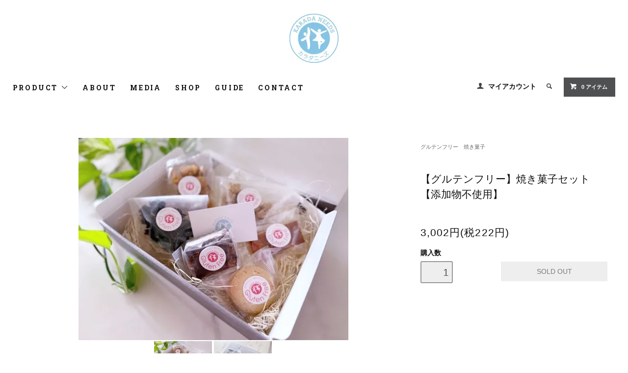

--- FILE ---
content_type: text/html; charset=EUC-JP
request_url: https://karadaneeds.com/?pid=176739734
body_size: 7319
content:
<!DOCTYPE html PUBLIC "-//W3C//DTD XHTML 1.0 Transitional//EN" "http://www.w3.org/TR/xhtml1/DTD/xhtml1-transitional.dtd">
<html xmlns:og="http://ogp.me/ns#" xmlns:fb="http://www.facebook.com/2008/fbml" xmlns:mixi="http://mixi-platform.com/ns#" xmlns="http://www.w3.org/1999/xhtml" xml:lang="ja" lang="ja" dir="ltr">
<head>
<meta http-equiv="content-type" content="text/html; charset=euc-jp" />
<meta http-equiv="X-UA-Compatible" content="IE=edge,chrome=1" />
<title>【グルテンフリー】焼き菓子セット【添加物不使用】 - Karadaneeds カラダニーズ</title>
<meta name="Keywords" content="【グルテンフリー】焼き菓子セット【添加物不使用】,無添加アイス,非加熱はちみつ,子供,身長,伸ばす,プロテイン,アイス,低糖質,スイーツ,高タンパク,食品,ヴィーガン,スイーツ,置き換えダイエット,アイスクリーム,人気,低カロリー" />
<meta name="Description" content="元プロ野球選手が開発したプロテイン15g配合のプロテインアイスを販売！美容・健康・ダイエット・ヴィーガン・アスリート・身長を伸ばしたい成長期の子供に向けた機能性アイスクリームのオンラインショップです！" />
<meta name="Author" content="" />
<meta name="Copyright" content="Karadaneeds" />
<meta http-equiv="content-style-type" content="text/css" />
<meta http-equiv="content-script-type" content="text/javascript" />
<link rel="stylesheet" href="https://karadaneeds.com/css/framework/colormekit.css" type="text/css" />
<link rel="stylesheet" href="https://karadaneeds.com/css/framework/colormekit-responsive.css" type="text/css" />
<link rel="stylesheet" href="https://img21.shop-pro.jp/PA01468/646/css/2/index.css?cmsp_timestamp=20220605150431" type="text/css" />
<link rel="stylesheet" href="https://img21.shop-pro.jp/PA01468/646/css/2/product.css?cmsp_timestamp=20220605150431" type="text/css" />

<link rel="alternate" type="application/rss+xml" title="rss" href="https://karadaneeds.com/?mode=rss" />
<link rel="shortcut icon" href="https://img21.shop-pro.jp/PA01468/646/favicon.ico?cmsp_timestamp=20251219161148" />
<script type="text/javascript" src="//ajax.googleapis.com/ajax/libs/jquery/1.11.0/jquery.min.js" ></script>
<meta property="og:title" content="【グルテンフリー】焼き菓子セット【添加物不使用】 - Karadaneeds カラダニーズ" />
<meta property="og:description" content="元プロ野球選手が開発したプロテイン15g配合のプロテインアイスを販売！美容・健康・ダイエット・ヴィーガン・アスリート・身長を伸ばしたい成長期の子供に向けた機能性アイスクリームのオンラインショップです！" />
<meta property="og:url" content="https://karadaneeds.com?pid=176739734" />
<meta property="og:site_name" content="Karadaneeds カラダニーズ" />
<meta property="og:image" content="https://img21.shop-pro.jp/PA01468/646/product/176739734.jpg?cmsp_timestamp=20231123104547"/>
<script>
  var Colorme = {"page":"product","shop":{"account_id":"PA01468646","title":"Karadaneeds \u30ab\u30e9\u30c0\u30cb\u30fc\u30ba"},"basket":{"total_price":0,"items":[]},"customer":{"id":null},"inventory_control":"product","product":{"shop_uid":"PA01468646","id":176739734,"name":"\u3010\u30b0\u30eb\u30c6\u30f3\u30d5\u30ea\u30fc\u3011\u713c\u304d\u83d3\u5b50\u30bb\u30c3\u30c8\u3010\u6dfb\u52a0\u7269\u4e0d\u4f7f\u7528\u3011","model_number":"","stock_num":0,"sales_price":2780,"sales_price_including_tax":3002,"variants":[],"category":{"id_big":2879083,"id_small":0},"groups":[],"members_price":2780,"members_price_including_tax":3002}};

  (function() {
    function insertScriptTags() {
      var scriptTagDetails = [];
      var entry = document.getElementsByTagName('script')[0];

      scriptTagDetails.forEach(function(tagDetail) {
        var script = document.createElement('script');

        script.type = 'text/javascript';
        script.src = tagDetail.src;
        script.async = true;

        if( tagDetail.integrity ) {
          script.integrity = tagDetail.integrity;
          script.setAttribute('crossorigin', 'anonymous');
        }

        entry.parentNode.insertBefore(script, entry);
      })
    }

    window.addEventListener('load', insertScriptTags, false);
  })();
</script>
<script async src="https://zen.one/analytics.js"></script>
</head>
<body>
<meta name="colorme-acc-payload" content="?st=1&pt=10029&ut=176739734&at=PA01468646&v=20260122091223&re=&cn=277065cc53c9598968eaf63bd3a032a2" width="1" height="1" alt="" /><script>!function(){"use strict";Array.prototype.slice.call(document.getElementsByTagName("script")).filter((function(t){return t.src&&t.src.match(new RegExp("dist/acc-track.js$"))})).forEach((function(t){return document.body.removeChild(t)})),function t(c){var r=arguments.length>1&&void 0!==arguments[1]?arguments[1]:0;if(!(r>=c.length)){var e=document.createElement("script");e.onerror=function(){return t(c,r+1)},e.src="https://"+c[r]+"/dist/acc-track.js?rev=3",document.body.appendChild(e)}}(["acclog001.shop-pro.jp","acclog002.shop-pro.jp"])}();</script><link href="https://fonts.googleapis.com/css?family=Roboto+Slab:400,700" rel="stylesheet" type="text/css">
  <link href="https://img.shop-pro.jp/tmpl_js/78/bxslider/jquery.bxslider.css" rel="stylesheet" type="text/css">
  <script src="https://img.shop-pro.jp/tmpl_js/78/bxslider/jquery.bxslider.min.js"></script>
<script src="https://img.shop-pro.jp/tmpl_js/78/jquery.tile.js"></script>
<script src="https://img.shop-pro.jp/tmpl_js/78/masonry.pkgd.min.js"></script>
<script src="https://img.shop-pro.jp/tmpl_js/78/smoothscroll.js"></script>
<script src="https://img.shop-pro.jp/tmpl_js/78/jquery.ah-placeholder.js"></script>
<script src="https://img.shop-pro.jp/tmpl_js/78/utility_index.js"></script>

<div class="cart_in_modal__bg show_while_cart_in_connecting spinner" style="display: none;"></div>
<!--[if lte IE 8]>
<div id="wrapper" class="ie8 page--product">
<![endif]-->

<div id="wrapper" class="page--product">

  <div id="header" class="header__section container">
    <div class="clearfix">
      <h1 class="header__logo header__logo-img">
        <a href="./"><img src="https://img21.shop-pro.jp/PA01468/646/PA01468646.jpg?cmsp_timestamp=20251219161148" alt="Karadaneeds カラダニーズ" /></a>
      </h1>
      
      <ul class="header-nav hidden-phone">
        
        <li class="header-nav__unit">
          <i class="icon-b icon-user"></i>
          <a href="https://karadaneeds.com/?mode=myaccount" class="header-nav__txt">マイアカウント</a>
        </li>
                
        
        <li class="header-nav__unit">
          <i class="icon-b icon-search header__search-switch" data-visible-switch="search-form"></i>
          <form action="https://karadaneeds.com/" method="GET" class="header__search-form" data-visible-target="search-form">
            <input type="hidden" name="mode" value="srh" />
            <input type="text" name="keyword" placeholder="商品を検索" class="header__search-form__input" data-search-input="search-form__input" />
          </form>
        </li>
        
        
        <li class="header-nav__unit">
                    <a href="https://karadaneeds.com/cart/proxy/basket?shop_id=PA01468646&shop_domain=karadaneeds.com" class="btn txt--sm header-nav__btn btn-secondary">
            <i class="icon-w icon-cart"></i>0 アイテム
          </a>
                  </li>
        
      </ul>
      
      
            
    </div>
    
    <ul class="global-nav-phone visible-phone">
      <li>
        <a href="javascript:TabBlockToggle('global-nav');">
          <i class="icon-lg-b icon-list"></i>
        </a>
      </li>
      <li>
        <a href="javascript:TabBlockToggle('global-nav__search-form');">
          <i class="icon-lg-b icon-search"></i>
        </a>
      </li>
      <li>
        <a href="javascript:TabBlockToggle('global-nav__user-nav');">
          <i class="icon-lg-b icon-user"></i>
        </a>
      </li>
      <li>
                <a href="https://karadaneeds.com/cart/proxy/basket?shop_id=PA01468646&shop_domain=karadaneeds.com">
          <i class="icon-lg-b icon-cart"></i>
        </a>
              </li>
    </ul>
    
    <div class="global-nav-position">
      <ul class="global-nav clearfix global-nav__pulldown-nav" data-visible-target="global-nav" data-block="tab-content">
        <li class="global-nav__unit global-nav__pulldown">
          <a href="javascript:PulldownToggle('global-nav__product-nav');" class="global-nav__unit__txt">
            PRODUCT <i class="icon-b icon-chevron_thin_down hidden-phone"></i>
          </a>
          
          <div class="visible-phone">
            <ul class="header__pulldown-nav__list">
              
                              <li>
                  <a href="https://karadaneeds.com/?mode=cate&cbid=2725195&csid=0">
                    こだわりジェラート・プレミアムジェラートシリーズ
                  </a>
                </li>
                              <li>
                  <a href="https://karadaneeds.com/?mode=cate&cbid=2728616&csid=0">
                    医師監修機能性ジェラート　サプリジェラートシリーズ
                  </a>
                </li>
                              <li>
                  <a href="https://karadaneeds.com/?mode=cate&cbid=2781338&csid=0">
                    砂糖不使用　ノンシュガー　乳化剤安定剤不使用　無添加ジェラートシリーズ
                  </a>
                </li>
                              <li>
                  <a href="https://karadaneeds.com/?mode=cate&cbid=2859483&csid=0">
                    グルテンフリー冷凍スイーツ
                  </a>
                </li>
                              <li>
                  <a href="https://karadaneeds.com/?mode=cate&cbid=2879083&csid=0">
                    グルテンフリー　焼き菓子
                  </a>
                </li>
                              <li>
                  <a href="https://karadaneeds.com/?mode=cate&cbid=2881959&csid=0">
                    ギフトセット
                  </a>
                </li>
                              <li>
                  <a href="https://karadaneeds.com/?mode=cate&cbid=2916248&csid=0">
                    長野県産　非加熱　発酵生はちみつ
                  </a>
                </li>
                            
              
                          </ul>
          </div>
          
        </li>
        <li class="global-nav__unit">
          <a href="https://karadaneeds.com/?mode=f3" class="global-nav__unit__txt">ABOUT</a>
        </li>
				 <li class="global-nav__unit">
          <a href="https://karadaneeds.com/?mode=f2" class="global-nav__unit__txt">MEDIA</a>
        </li>
			 <li class="global-nav__unit">
          <a href="https://karadaneeds.com/?mode=f1" class="global-nav__unit__txt">SHOP</a>
        </li>
				   <li class="global-nav__unit">
          <a href="https://karadaneeds.com/?mode=sk" class="global-nav__unit__txt">GUIDE</a>
        </li>
                <li class="global-nav__unit">
          <a href="https://karadaneeds.shop-pro.jp/customer/inquiries/new" class="global-nav__unit__txt">CONTACT</a>
        </li>
      </ul>
      <div class="global-nav__pulldown-nav" data-visible-target="global-nav__search-form" data-block="tab-content">
        <form action="https://karadaneeds.com/" method="GET" class="header__search-form--phone">
          <input type="hidden" name="mode" value="srh" />
          <input type="text" name="keyword" placeholder="商品を検索" />
          <button class="btn">検索</button>
        </form>
      </div>
      <div class="global-nav__pulldown-nav" data-visible-target="global-nav__user-nav" data-block="tab-content">
        <ul class="header__pulldown-nav__list">
          <li><a href="https://karadaneeds.com/?mode=myaccount">マイアカウント</a></li>
                  </ul>
      </div>
    </div>
    <div class="global-nav__pulldown-nav row hidden-phone" data-visible-target="global-nav__product-nav" data-block="tab-content">
      
                                    
                    <ul class="row header__pulldown-nav__list col col-sm-12">
                    <li>
              <a href="https://karadaneeds.com/?mode=cate&cbid=2725195&csid=0">
                こだわりジェラート・プレミアムジェラートシリーズ
              </a>
            </li>
                                          <li>
              <a href="https://karadaneeds.com/?mode=cate&cbid=2728616&csid=0">
                医師監修機能性ジェラート　サプリジェラートシリーズ
              </a>
            </li>
                                          <li>
              <a href="https://karadaneeds.com/?mode=cate&cbid=2781338&csid=0">
                砂糖不使用　ノンシュガー　乳化剤安定剤不使用　無添加ジェラートシリーズ
              </a>
            </li>
                                          <li>
              <a href="https://karadaneeds.com/?mode=cate&cbid=2859483&csid=0">
                グルテンフリー冷凍スイーツ
              </a>
            </li>
                  </ul>
          <ul class="row header__pulldown-nav__list col col-sm-12">
                                          <li>
              <a href="https://karadaneeds.com/?mode=cate&cbid=2879083&csid=0">
                グルテンフリー　焼き菓子
              </a>
            </li>
                                          <li>
              <a href="https://karadaneeds.com/?mode=cate&cbid=2881959&csid=0">
                ギフトセット
              </a>
            </li>
                                          <li>
              <a href="https://karadaneeds.com/?mode=cate&cbid=2916248&csid=0">
                長野県産　非加熱　発酵生はちみつ
              </a>
            </li>
                          </ul>
                    
      
            
    </div>
  </div>
        <form name="product_form" method="post" action="https://karadaneeds.com/cart/proxy/basket/items/add">
    <div class="container">
      <div class="row">
        
        <div class="product__images col col-lg-8 col-sm-12 section__block">
          <div class="product__main-image">
                          <img src="https://img21.shop-pro.jp/PA01468/646/product/176739734.jpg?cmsp_timestamp=20231123104547" data-product-image="main" />
                      </div>
                      <div class="carousel-slide">
              <ul class="product__thumbs row" data-carousel="product-image">
                                  <li class="product__thumb__unit col col-lg-2">
                    <img src="https://img21.shop-pro.jp/PA01468/646/product/176739734.jpg?cmsp_timestamp=20231123104547" data-product-image="thumb" />
                  </li>
                                                                      <li class="product__thumb__unit col col-lg-2">
                      <img src="https://img21.shop-pro.jp/PA01468/646/product/176739734_o1.jpg?cmsp_timestamp=20230901143339" data-product-image="thumb" />
                    </li>
                                                                                                                    </ul>
            </div>
                  </div>
        
        <div class="col col-lg-4 col-sm-12 section__block">
          
          <div class="topicpath-nav">
            <ul>
                              <li><a href="?mode=cate&cbid=2879083&csid=0">グルテンフリー　焼き菓子</a></li>
                                        </ul>
                      </div>
          
          <h2 class="product__name section__title-h2">
            【グルテンフリー】焼き菓子セット【添加物不使用】
                      </h2>
          <p class="product__price">
                                    3,002円(税222円)
          </p>
                                                                  <div class="product__order row">
              <dl class="product__init dl-vertical-list col col-lg-5 col-md-12">
                <dt class="dl-vertical-list__title">購入数</dt>
                <dd class="dl-vertical-list__content">
                                      <input type="text" name="product_num" value="1" class="product__init-num" disabled="disabled" />
                                  </dd>
              </dl>
              <ul class="product__order__btns col col-lg-7 col-md-12">
                                  <li class="product__order__btn">
                    <input class="btn--soldout btn btn-block" type="button" value="SOLD OUT" disabled="disabled" />
                  </li>
                                              </ul>
            </div>
                    
        </div>
      </div>
    </div>
        <div class="cart_in_modal cart_modal__close" style="display: none;">
      <div class="cart_in_modal__outline not_bubbling">
        <label class="cart_modal__close cart_in_modal__close-icon">
        </label>
        <p class="cart_in_modal__heading">
          こちらの商品が<br class="sp-br">カートに入りました
        </p>
        <div class="cart_in_modal__detail">
                    <div class="cart_in_modal__image-wrap">
            <img src="https://img21.shop-pro.jp/PA01468/646/product/176739734.jpg?cmsp_timestamp=20231123104547" alt="" class="cart_in_modal__image" />
          </div>
                    <p class="cart_in_modal__name">
            【グルテンフリー】焼き菓子セット【添加物不使用】
          </p>
        </div>
        <div class="cart_in_modal__button-wrap">
          <button class="cart_view_with_async cart_in_modal__button cart_in_modal__button--solid">かごの中身を見る</button>
          <p class="cart_modal__close cart_in_modal__text-link">ショッピングを続ける</p>
        </div>
      </div>
    </div>
    <div class="cart_in_error_modal cart_in_error__close" style="display: none;">
      <div class="cart_in_modal__outline not_bubbling">
        <label class="cart_in_error__close cart_in_modal__close-icon">
        </label>
        <p class="cart_in_error_message cart_in_error_modal__heading"></p>
        <div class="cart_in_modal__button-wrap">
          <button class="cart_in_error__close cart_in_modal__button cart_in_modal__button--solid">ショッピングを続ける</button>
        </div>
      </div>
    </div>
        <div class="product__info section__block">
      <div class="container row">
        <div class="col col-lg-8 col-sm-12">
          
          <div class="row">
            生地に生おからを練り込んだ　ヘルシーなグルテンフリーの焼き菓子です。<br />
<br />
【内容量】<br />
シューラスク<br />
グラノーラ（ジンジャースパイス）<br />
グラノーラ（竹炭黒胡麻）<br />
クッキー２枚（ジンジャースパイス）<br />
ブラウニー（チョコ&いちじく）<br />
フロランタン<br />
<br />

          </div>
          
        </div>
        <div class="col col-lg-4 col-sm-12">
                    <ul class="product__info__list">
                        <li class="product__info__list__unit">
              <a href="https://karadaneeds.com/?mode=sk#order_cancel">特定商取引法に基づく表記（返品等）</a>
            </li>
            <li class="product__info__list__unit">
              <a href="mailto:?subject=%E3%80%90Karadaneeds%20%E3%82%AB%E3%83%A9%E3%83%80%E3%83%8B%E3%83%BC%E3%82%BA%E3%80%91%E3%81%AE%E3%80%8C%E3%80%90%E3%82%B0%E3%83%AB%E3%83%86%E3%83%B3%E3%83%95%E3%83%AA%E3%83%BC%E3%80%91%E7%84%BC%E3%81%8D%E8%8F%93%E5%AD%90%E3%82%BB%E3%83%83%E3%83%88%E3%80%90%E6%B7%BB%E5%8A%A0%E7%89%A9%E4%B8%8D%E4%BD%BF%E7%94%A8%E3%80%91%E3%80%8D%E3%81%8C%E3%81%8A%E3%81%99%E3%81%99%E3%82%81%E3%81%A7%E3%81%99%EF%BC%81&body=%0D%0A%0D%0A%E2%96%A0%E5%95%86%E5%93%81%E3%80%8C%E3%80%90%E3%82%B0%E3%83%AB%E3%83%86%E3%83%B3%E3%83%95%E3%83%AA%E3%83%BC%E3%80%91%E7%84%BC%E3%81%8D%E8%8F%93%E5%AD%90%E3%82%BB%E3%83%83%E3%83%88%E3%80%90%E6%B7%BB%E5%8A%A0%E7%89%A9%E4%B8%8D%E4%BD%BF%E7%94%A8%E3%80%91%E3%80%8D%E3%81%AEURL%0D%0Ahttps%3A%2F%2Fkaradaneeds.com%2F%3Fpid%3D176739734%0D%0A%0D%0A%E2%96%A0%E3%82%B7%E3%83%A7%E3%83%83%E3%83%97%E3%81%AEURL%0Ahttps%3A%2F%2Fkaradaneeds.com%2F">この商品を友達に教える</a>
            </li>
            <li class="product__info__list__unit">
              <a href="https://karadaneeds.shop-pro.jp/customer/products/176739734/inquiries/new">この商品について問い合わせる</a>
            </li>
            <li class="product__info__list__unit">
              <a href="https://karadaneeds.com/?mode=cate&cbid=2879083&csid=0">買い物を続ける</a>
            </li>
          </ul>
          <ul class="product__info__list">
            
            <li class="product__info__list__unit">
              
            </li>
            <li class="product__info__list__unit">
              <a href="https://twitter.com/share" class="twitter-share-button" data-url="https://karadaneeds.com/?pid=176739734" data-text="" data-lang="ja" >ツイート</a>
<script charset="utf-8">!function(d,s,id){var js,fjs=d.getElementsByTagName(s)[0],p=/^http:/.test(d.location)?'http':'https';if(!d.getElementById(id)){js=d.createElement(s);js.id=id;js.src=p+'://platform.twitter.com/widgets.js';fjs.parentNode.insertBefore(js,fjs);}}(document, 'script', 'twitter-wjs');</script>
            </li>
            <li class="product__info__list__unit visible-phone">
              <div class="line-it-button" data-lang="ja" data-type="share-a" data-ver="3"
                         data-color="default" data-size="small" data-count="false" style="display: none;"></div>
                       <script src="https://www.line-website.com/social-plugins/js/thirdparty/loader.min.js" async="async" defer="defer"></script>
            </li>
          </ul>
          
        </div>
      </div>
    </div>
    <div class="carousel-slide container section__block">
          </div>
    <input type="hidden" name="user_hash" value="d47c862a6c27a1ca1c2d511ae91f0ba9"><input type="hidden" name="members_hash" value="d47c862a6c27a1ca1c2d511ae91f0ba9"><input type="hidden" name="shop_id" value="PA01468646"><input type="hidden" name="product_id" value="176739734"><input type="hidden" name="members_id" value=""><input type="hidden" name="back_url" value="https://karadaneeds.com/?pid=176739734"><input type="hidden" name="reference_token" value="48ed4f44bb1d4c4596b0d8bdd5ccd98d"><input type="hidden" name="shop_domain" value="karadaneeds.com">
  </form>

  <script src="https://img.shop-pro.jp/tmpl_js/78/utility_product.js"></script>

          
    <div class="carousel-slide container section__block">
      <h2 class="section__title-h2">最近チェックした商品</h2>
              <p class="txt--not-applicable">最近チェックした商品はまだありません。</p>
          </div>
    
<center>
	<img src="https://img21.shop-pro.jp/PA01468/646/etc/sdgs.jpg?cmsp_timestamp=20210722135440" alt"SDGs">
</center>

    <div id="footer" class="footer__section">
                            <div class="footer__guide">
        <div class="row container">
          <div class="guide__col col col-md-12 col-lg-6">
            <h2 class="guide__h2">配送・送料について</h2>
            <div data-masonry="guide">
                              <div class="guide__unit col col-md-6 col-sm-12 col-lg-6">
                  <h3 class="guide__h3 h3">クロネコヤマト</h3>
                  <div>
                                        ヤマト運輸クール便にてお送りします。<br />
関東地方～関西地方:1090円（税込み）<br />
中国地方・宮城・山形・福島:1190円（税込み）<br />
四国地方・九州地方・青森・秋田・岩手:1290円（税込み）<br />
北海道・沖縄:1530円（税込み）&nbsp;
                  </div>
                </div>
                          </div>
          </div>
          <div class="guide__col col col-md-12 col-lg-6">
            <h2 class="guide__h2">支払い方法について</h2>
            <div data-masonry="guide">
                              <div class="guide__unit col col-md-6 col-sm-12 col-lg-6">
                  <h3 class="guide__h3 h3">Amazon Pay</h3>
                  <div>
                                                            
                </div>
                </div>
                          </div>
          </div>
                  </div>
        <div class="container clearfix">
          <a href="#wrapper" class="btn btn-pagetop btn-block">
            <i class="icon-lg-w icon-chevron_thin_up"></i>
          </a>
        </div>
      </div>
        <div class="footer__nav">
      <div class="row container">
                                    <div class="shop-owner clearfix col col-lg-6 col-md-12">
                        <div class="shop-owner__info">
              <h3 class="shop-owner__name">Karadaneeds</h3>
              <div class="shop-owner__txt">
                Karadaneedsは医師監修の機能性アイスクリームのオンラインショップです。アスリートの方には一日でも長い現役生活を、子供たちには心身ともに健やかな成長を願い健康志向のアイスクリームを開発しました。みなさまの健康、美容をサポートできる商品を開発してまいります。
<br><br>
<center>
<a href="https://www.instagram.com/karadaneeds" target="_blank"><img src="https://img21.shop-pro.jp/PA01468/646/etc/insta.png?cmsp_timestamp=20210621134023" alt=""></a>
</center>
              </div>
            </div>
          </div>
                <div class="row col col-lg-6 col-md-12">
          <h3 class="footer-nav__title">MORE INFO</h3>
          <ul class="footer-nav__col col col-lg-4 col-sm-12">
            <li><a href="./">ホーム</a></li>
            <li><a href="https://karadaneeds.com/?mode=sk#payment">お支払い方法について</a></li>
            <li><a href="https://karadaneeds.com/?mode=sk">配送方法・送料について</a></li>
            <li><a href="https://karadaneeds.com/?mode=sk#info">特定商取引法に基づく表記</a></li>
            <li><a href="https://karadaneeds.com/?mode=privacy">プライバシーポリシー</a></li>
            <li><a href="https://karadaneeds.shop-pro.jp/customer/inquiries/new">お問い合わせ</a></li>
          </ul>
          <ul class="footer-nav__col col col-lg-4 col-sm-12">
                        <li><a href="https://karadaneeds.com/?mode=myaccount">マイアカウント</a></li>
                                    <li class="hidden-phone"><a href="https://karadaneeds.com/?mode=rss">RSS</a>&nbsp;/&nbsp;<a href="https://karadaneeds.com/?mode=atom">ATOM</a></li>
                      </ul>
          <ul class="footer-nav__col col col-lg-4 col-sm-12">
            
                                          <li><a href="https://karadaneeds.com/?mode=f1">SHOP</a></li>
                              <li><a href="https://karadaneeds.com/?mode=f2">MEDIA</a></li>
                              <li><a href="https://karadaneeds.com/?mode=f3">ABOUT</a></li>
                                       
          </ul>
        </div>
      </div>

                          <div class="footer-sns container">
          <ul class="footer-sns__icons">
                    </ul>
        </div>
              
      <div class="footer__copyright container row">
        <address class="col col-sm-12">Copyright (C) 2021 Karadaneeds All Rights Reserved.</address>
      </div>
    </div>
  </div>
</div><script type="text/javascript" src="https://karadaneeds.com/js/cart.js" ></script>
<script type="text/javascript" src="https://karadaneeds.com/js/async_cart_in.js" ></script>
<script type="text/javascript" src="https://karadaneeds.com/js/product_stock.js" ></script>
<script type="text/javascript" src="https://karadaneeds.com/js/js.cookie.js" ></script>
<script type="text/javascript" src="https://karadaneeds.com/js/favorite_button.js" ></script>
</body></html>